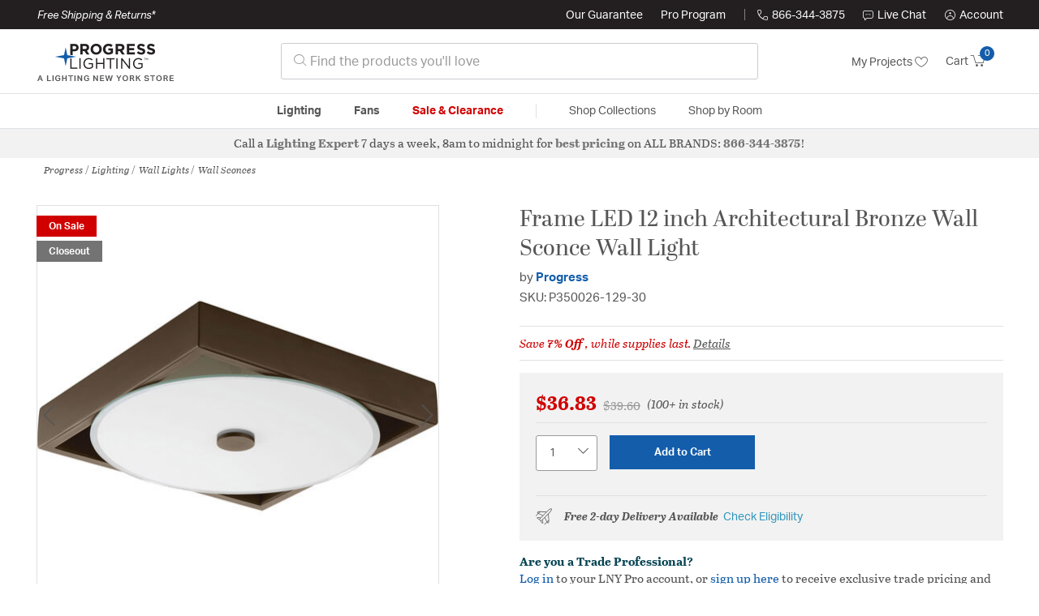

--- FILE ---
content_type: text/javascript; charset=utf-8
request_url: https://p.cquotient.com/pebble?tla=bhcf-lny_us&activityType=viewProduct&callback=CQuotient._act_callback0&cookieId=abiofUHs1Fhy2CE6PDNpphIefa&userId=&emailId=&product=id%3A%3A998727%7C%7Csku%3A%3A%7C%7Ctype%3A%3A%7C%7Calt_id%3A%3A&realm=BHCF&siteId=lny_us&instanceType=prd&locale=en_US&referrer=&currentLocation=https%3A%2F%2Fprogress.lightingnewyork.com%2Fproduct%2Flighting%2Fwall-lights%2Fwall-sconces%2Fprogress-frame-sconces-p350026-129-30%2F998727.html&ls=true&_=1768833168631&v=v3.1.3&fbPixelId=__UNKNOWN__&json=%7B%22cookieId%22%3A%22abiofUHs1Fhy2CE6PDNpphIefa%22%2C%22userId%22%3A%22%22%2C%22emailId%22%3A%22%22%2C%22product%22%3A%7B%22id%22%3A%22998727%22%2C%22sku%22%3A%22%22%2C%22type%22%3A%22%22%2C%22alt_id%22%3A%22%22%7D%2C%22realm%22%3A%22BHCF%22%2C%22siteId%22%3A%22lny_us%22%2C%22instanceType%22%3A%22prd%22%2C%22locale%22%3A%22en_US%22%2C%22referrer%22%3A%22%22%2C%22currentLocation%22%3A%22https%3A%2F%2Fprogress.lightingnewyork.com%2Fproduct%2Flighting%2Fwall-lights%2Fwall-sconces%2Fprogress-frame-sconces-p350026-129-30%2F998727.html%22%2C%22ls%22%3Atrue%2C%22_%22%3A1768833168631%2C%22v%22%3A%22v3.1.3%22%2C%22fbPixelId%22%3A%22__UNKNOWN__%22%7D
body_size: 364
content:
/**/ typeof CQuotient._act_callback0 === 'function' && CQuotient._act_callback0([{"k":"__cq_uuid","v":"abiofUHs1Fhy2CE6PDNpphIefa","m":34128000},{"k":"__cq_bc","v":"%7B%22bhcf-lny_us%22%3A%5B%7B%22id%22%3A%22998727%22%7D%5D%7D","m":2592000},{"k":"__cq_seg","v":"0~0.00!1~0.00!2~0.00!3~0.00!4~0.00!5~0.00!6~0.00!7~0.00!8~0.00!9~0.00","m":2592000}]);